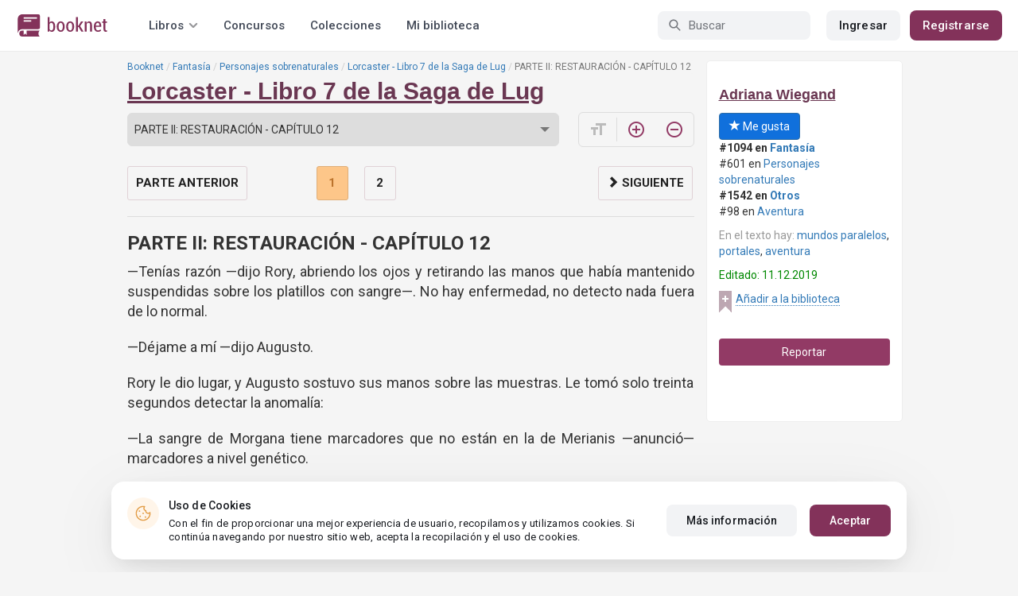

--- FILE ---
content_type: text/html; charset=UTF-8
request_url: https://booknet.com/es/reader/lorcaster-libro-7-de-la-saga-de-lug-b177331?c=1573606
body_size: 13499
content:
<!DOCTYPE html>
<html lang="es-LA" class="">
<head>
    <meta charset="UTF-8"/>
    <meta name="viewport" content="width=970">
    <meta name="MobileOptimized" content="970"/>

        
    
    <meta name="csrf-param" content="_csrf">
    <meta name="csrf-token" content="lVDM1yFNYlr7DodytRtwsIfQ6ztS0wFKbMRK_Ol-en3_HbafZ3wAYp1pzBnqXxTC7aWFcSGddXIWpXK6xBJPJA==">
    <link rel="dns-prefetch" href="https://fonts.gstatic.com/">
<link rel="dns-prefetch" href="https://fonts.googleapis.com/">
<link rel="dns-prefetch" href="https://www.googleadservices.com/">
<link rel="dns-prefetch" href="https://www.googleadservices.com/">
<link rel="dns-prefetch" href="https://www.googletagmanager.com/">
<link rel="dns-prefetch" href="https://googleads.g.doubleclick.net/">
<link rel="dns-prefetch" href="https://pagead2.googlesyndication.com/">
<link rel="dns-prefetch" href="https://cdn.jsdelivr.net/">
<link rel="dns-prefetch" href="https://connect.facebook.net/">
    <link rel="dns-prefetch" href="https://st.booknet.com/">
    <link rel="preconnect" href="https://st.booknet.com/" crossorigin>
<link rel="preconnect" href="https://fonts.gstatic.com/" crossorigin>
    <title>Libro Lorcaster - Libro 7 de la Saga de Lug, capítulo PARTE II: RESTAURACIÓN - CAPÍTULO 12, página 1 leer en línea</title>
    <!--[if IE]><script src="https://st.booknet.com/common/js/jquery-1.11.3.min.js"></script><![endif]-->
    <meta property="og:title" content="Lorcaster - Libro 7 de la Saga de Lug">
<meta property="og:description" content="Lorcaster tiene la solución, pero, ¿para qué lado juega exactamente? ¿Cuáles son las verdaderas intenciones de esta entidad? Aceptar su ayuda puede ser la única posibilidad de salvar al Círculo, pero los riesgos son más que inciertos si Lug y sus amigos se ponen en sus manos...

LORCASTER es el séptimo...">
<meta property="og:image" content="https://st.booknet.com/uploads/covers/220/1690552808_45.jpg">
<meta property="og:image:secure_url" content="https://st.booknet.com/uploads/covers/220/1690552808_45.jpg">
<meta name="Accept-Language" content="es-la">
<link type="image/png" href="https://booknet.com/favicon.ico" rel="icon">
<link href="https://booknet.com/es/reader/lorcaster-libro-7-de-la-saga-de-lug-b177331" rel="canonical">
<link href="https://st.booknet.com/assets/2d38b9b8/css/bootstrap.min.css?v=1550073398" rel="stylesheet">
<link href="https://st.booknet.com/common/css/font-awesome.min.css?v=1.1" rel="stylesheet">
<link href="https://st.booknet.com/common/css/litnet-icon-font.css?v=1.1" rel="stylesheet">
<link href="https://st.booknet.com/common/css/grids.css?v=1.1" rel="stylesheet">
<link href="https://st.booknet.com/common/css/social-likes_classic.css?v=1.1" rel="stylesheet">
<link href="https://st.booknet.com/common/css/flags16.css?v=1.1" rel="stylesheet">
<link href="https://st.booknet.com/common/css/showLoading.css?v=1.1" rel="stylesheet">
<link href="https://st.booknet.com/common/css/jquery.jgrowl.min.css?v=1.1" rel="stylesheet">
<link href="https://st.booknet.com/dist/main.css?v=1750782744" rel="stylesheet">
<script src="https://st.booknet.com/common/js/cryptojs_3.1.2/rollups/md5.js?v=1510422030"></script>
<script src="https://st.booknet.com/common/js/device.min.js?v=1466973274"></script>
<script src="https://st.booknet.com/common/js/reader.js?v=1703063409"></script>
<script src="https://st.booknet.com/common/js/users_books_interests.js?v=1651661981"></script>
<script src="https://st.booknet.com/common/js/unselect.js?v=1466973274"></script>
<script src="https://st.booknet.com/assets/12b6ea3c/jquery.min.js?v=1463765143"></script>
<script src="https://st.booknet.com/assets/6b28fcfb/yii.js?v=1556023766"></script>
<script src="https://st.booknet.com/assets/2d38b9b8/js/bootstrap.min.js?v=1550073398"></script>
<script src="https://st.booknet.com/common/mobile_v2/dist/js/vendor/svg4everybody.min.js?v=1.1"></script>
<script src="https://st.booknet.com/common/js/jquery.cookie.min.js?v=1.1"></script>
<script src="https://st.booknet.com/common/js/social-likes.min.js?v=1.1"></script>
<script src="https://st.booknet.com/common/js/common.js?v=1706260654"></script>
<script src="https://st.booknet.com/common/js/lozad.js?v=1.1"></script>
<script src="https://st.booknet.com/common/js/jquery.showLoading.js?v=1.1"></script>
<script src="https://st.booknet.com/common/js/jquery.jgrowl.min.js?v=1.1"></script>
<script src="https://st.booknet.com/dist/main.js?v=1747057010"></script>
<script>
    dataLayer = [];
    dataLayer.push({
        'event': 'dynrem',
        'dynx_itemid': '',
        'dynx_pagetype': '',
        'dynx_totalvalue': '0',
    });</script>    <!--<link rel="apple-touch-icon" sizes="57x57" href="/icons/apple-icon-57x57.png">-->
<!--<link rel="apple-touch-icon" sizes="60x60" href="/icons/apple-icon-60x60.png">-->
<!--<link rel="apple-touch-icon" sizes="72x72" href="/icons/apple-icon-72x72.png">-->
<!--<link rel="apple-touch-icon" sizes="76x76" href="/icons/apple-icon-76x76.png">-->
<!--<link rel="apple-touch-icon" sizes="114x114" href="/icons/apple-icon-114x114.png">-->
<!--<link rel="apple-touch-icon" sizes="120x120" href="/icons/apple-icon-120x120.png">-->
<!--<link rel="apple-touch-icon" sizes="144x144" href="/icons/apple-icon-144x144.png">-->
<!--<link rel="apple-touch-icon" sizes="152x152" href="/icons/apple-icon-152x152.png">-->
<link rel="apple-touch-icon" sizes="180x180" href="/icons/apple-icon-180x180.png">
<link rel="icon" type="image/png" sizes="192x192" href="/icons/android-icon-192x192.png">
<link rel="icon" type="image/png" sizes="32x32" href="/icons/favicon-32x32.png">
<link rel="icon" type="image/png" sizes="96x96" href="/icons/favicon-96x96.png">
<link rel="icon" type="image/png" sizes="16x16" href="/icons/favicon-16x16.png">

<link rel="manifest" href="/manifest.json">
<meta name="msapplication-TileColor" content="#ffffff">
<meta name="msapplication-TileImage" content="/maskable_icon.png">
<meta name="theme-color" content="#ffffff">

<script>
    if ("serviceWorker" in navigator) {
        window.addEventListener("load", function () {
            navigator.serviceWorker
                .register("/service-worker.js")
                .then(function (registration) {
                    console.log("ServiceWorker registered");
                })
                .catch(function (err) {
                    console.log("ServiceWorker not registered", err);
                })
        })
    }
</script>

<script src="https://cdn.onesignal.com/sdks/OneSignalSDK.js" async=""></script>

    <meta id="ga-isLoggedIn" value="0"><meta id="ga-lang" value="es">
<script>(function(w,d,s,l,i){w[l]=w[l]||[];w[l].push({'gtm.start':
        new Date().getTime(),event:'gtm.js'});var f=d.getElementsByTagName(s)[0],
        j=d.createElement(s),dl=l!='dataLayer'?'&l='+l:'';j.async=true;j.src=
        'https://www.googletagmanager.com/gtm.js?id='+i+dl;f.parentNode.insertBefore(j,f);
    })(window,document,'script','dataLayer','GTM-W52F723');</script>
<!-- End Google Tag Manager -->

<script>
    window.dataLayer = window.dataLayer || [];

            dataLayer.push({'event': 'lang_es'});
    
    let isMobile = '';
</script>

<meta name="facebook-domain-verification" content="wjtdllnn4zc0aw55n6bx64eb7ez3zk" />


<script>
    window.lang = 'es';
</script>

<script>
    window.addEventListener('appinstalled', function(evt) {
        dataLayer.push({
            'event': 'autoEvent',
            'eventCategory': 'pwa',
            'eventAction': 'Installed',
            'eventLabel': 'Installed'
        });
    });

    if (window.matchMedia('(display-mode: standalone)').matches) {
        dataLayer.push({'is_pwa': 1});
    }
</script>

</head>
<body>



<!-- Google Tag Manager (noscript) -->
<noscript>
    <iframe src="https://www.googletagmanager.com/ns.html?id=GTM-W52F723" height="0" width="0" style="display:none;visibility:hidden"></iframe>
</noscript>
<!-- End Google Tag Manager (noscript) -->
<div class="bn_header">
        <div class="bn_header__container">
        <div class="container">
            <div class="bn_header__wrapper">
                <div class="bn_header__navigation">
                    
<div class="bn_header__logo">
    <a class="bn_header__logo-link" href="/es">
                    <svg><use href="/common/img/ln_svg-sprite.svg#booknet-logo"></use></svg>
            </a>
</div>
                    
<div class="bn_header__menu">
    <div class="bn_header__menu-item bn_header__menu-dropdown-selector">
        <span>Libros</span>
        <svg>
            <use href="/common/mobile_v2/dist/img/svg/svg-sprite.svg?v=3.4#header-arrow"/>
        </svg>
    </div>
    <a class="bn_header__menu-item" href="/es/contests">
        Concursos    </a>
    <a class="bn_header__menu-item" href="/es/collections">
        Colecciones    </a>
            <a class="bn_header__menu-item" href="/es/site/library">
            Mi biblioteca        </a>
    </div>                </div>
                <div class="bn_header__controls">
                    
<form id="search-form" class="bn_header__search" action="/es/search" method="GET">
<div class="bn_header__search-icon">
    <svg>
        <use href="/common/mobile_v2/dist/img/svg/svg-sprite.svg?v=3.4#magnifier"/>
    </svg>
</div>

<input type="text" class="bn_header__search-input" name="q" autocomplete="off" placeholder="Buscar">
</form>                                            
<div class="bn_header__auth">
    <div class="bn_header__auth-login bn_btn bn_btn-gray" onclick="showLoginPopup();">
        Ingresar    </div>
    <div class="bn_header__auth-register bn_btn" onclick="showRegisterPopup();">
        Registrarse    </div>
</div>                                    </div>
            </div>
        </div>
    </div>
    
<div class="bn_header__menu-dropdown">
    <div class="container">
        <div class="bn_header__menu-dropdown-wrapper">
            <div class="bn_header__menu-dropdown-column">
                <div class="bn_header__menu-dropdown-column-title">
                    Géneros                </div>
                <div class="bn_header__menu-dropdown-column-grid">
                    <div class="bn_header__menu-dropdown-item">
                        <a href="/es/top/all">Todos los géneros</a>
                    </div>
                                            <div class="bn_header__menu-dropdown-item">
                            <a href="/es/top/fantasia">
                                Fantasía                            </a>
                        </div>
                                            <div class="bn_header__menu-dropdown-item">
                            <a href="/es/top/novela-romantica">
                                Novela romántica                            </a>
                        </div>
                                            <div class="bn_header__menu-dropdown-item">
                            <a href="/es/top/ciencia-ficcion">
                                Ciencia ficción                            </a>
                        </div>
                                            <div class="bn_header__menu-dropdown-item">
                            <a href="/es/top/mistica">
                                Mística                            </a>
                        </div>
                                            <div class="bn_header__menu-dropdown-item">
                            <a href="/es/top/chick-lit">
                                Chick lit                            </a>
                        </div>
                                            <div class="bn_header__menu-dropdown-item">
                            <a href="/es/top/fanfic">
                                Fanfic                            </a>
                        </div>
                                            <div class="bn_header__menu-dropdown-item">
                            <a href="/es/top/misterio">
                                Misterio                            </a>
                        </div>
                                            <div class="bn_header__menu-dropdown-item">
                            <a href="/es/top/joven-adulto">
                                Joven Adulto                            </a>
                        </div>
                                            <div class="bn_header__menu-dropdown-item">
                            <a href="/es/top/suspense">
                                Suspenso                            </a>
                        </div>
                                            <div class="bn_header__menu-dropdown-item">
                            <a href="/es/top/paranormal">
                                Paranormal                            </a>
                        </div>
                                            <div class="bn_header__menu-dropdown-item">
                            <a href="/es/top/relatos-cortos">
                                Relatos cortos                            </a>
                        </div>
                                            <div class="bn_header__menu-dropdown-item">
                            <a href="/es/top/personajes-sobrenaturales">
                                Personajes sobrenaturales                            </a>
                        </div>
                                            <div class="bn_header__menu-dropdown-item">
                            <a href="/es/top/novela-negra">
                                Novela negra                            </a>
                        </div>
                                            <div class="bn_header__menu-dropdown-item">
                            <a href="/es/top/otros">
                                Otros                            </a>
                        </div>
                                    </div>
            </div>
            <div class="bn_header__menu-dropdown-column">
                <div class="bn_header__menu-dropdown-column-title">
                    Seleccionar                </div>
                <div class="bn_header__menu-dropdown-column-row">
                    <div class="bn_header__menu-dropdown-item">
                        <a href="/es/top/all">Por popularidad</a>
                    </div>
                    <div class="bn_header__menu-dropdown-item">
                        <a href="/es/top/latest">Por actualizaciones </a>
                    </div>
                    <div class="bn_header__menu-dropdown-item">
                        <a href="/es/top/latest-new">Novedades</a>
                    </div>
                    <div class="bn_header__menu-dropdown-item">
                        <a href="/es/top/best">Los más vendidos</a>
                    </div>
                                        <div class="bn_header__menu-dropdown-item">
                        <a href="/es/collections">Colecciones</a>
                    </div>
                </div>
            </div>
        </div>
    </div>
</div></div>

<div class="wrap">
    <div class="content-wrapper">
        <div class="container">
                <script>
        $(document).on('show.bs.modal', '#buyModal,#payModal', function () {
            $.cookie('tryBuy', '1', {
                path: "/"
            });
            $.cookie('dontShowAnsModal', '1', {
                path: "/",
                expires: 60 * 30
            });
        });

        if (getCookie('tryBuy') === '1' && getCookie('dontShowAnsModal') !== '1') {
            $.get('/user-questions/no-buy', function (result) {
                $('#no-buy-modal').remove();
                $('body').append($(result));
                $('#no-buy-modal').modal('show');
            });
        }
    </script>
            
<link href="https://fonts.googleapis.com/icon?family=Material+Icons" rel="stylesheet">





<div class="row">
    <div class="book-id" style="display: none">177331</div>
    <span class="hidden img_soc">https://st.booknet.com/uploads/covers/220/1690552808_45.jpg</span>
    <div class="col-md-9">
                <ul class="breadcrumb breadcrumb-litnet"><li><a href="/es">Booknet</a></li>
<li><a href="/es/top/fantasia">Fantasía</a></li>
<li><a href="/es/top/personajes-sobrenaturales">Personajes sobrenaturales</a></li>
<li><a href="/es/book/lorcaster-libro-7-de-la-saga-de-lug-b177331">Lorcaster - Libro 7 de la Saga de Lug</a></li>
<li class="active">PARTE II: RESTAURACIÓN - CAPÍTULO 12</li>
</ul>        <h1 id="reader" class="book-heading mt-5"><a href="/es/book/lorcaster-libro-7-de-la-saga-de-lug-b177331">Lorcaster - Libro 7 de la Saga de Lug</a></h1>



        <div class="reader-control">
                            <div class="select_change_arrow">
                    <select class="form-control22 audio_track_list js-chapter-change" name="chapter">
                                                                                                                    <option value="1573589" >ADVERTENCIA</option>
                                                                                                                                                <option value="1573567" >PARTE I: POSESIÓN - CAPÍTULO 1</option>
                                                                                                                                                <option value="1573569" >PARTE I: POSESIÓN - CAPÍTULO 2</option>
                                                                                                                                                <option value="1573573" >PARTE I: POSESIÓN - CAPÍTULO 3</option>
                                                                                                                                                <option value="1573577" >PARTE I: POSESIÓN - CAPÍTULO 4</option>
                                                                                                                                                <option value="1573580" >PARTE II: RESTAURACIÓN - CAPÍTULO 5</option>
                                                                                                                                                <option value="1573584" >PARTE II: RESTAURACIÓN - CAPÍTULO 6</option>
                                                                                                                                                <option value="1573586" >PARTE II: RESTAURACIÓN - CAPÍTULO 7</option>
                                                                                                                                                <option value="1573587" >PARTE II: RESTAURACIÓN - CAPÍTULO 8</option>
                                                                                                                                                <option value="1573599" >PARTE II: RESTAURACIÓN - CAPÍTULO 9</option>
                                                                                                                                                <option value="1573601" >PARTE II: RESTAURACIÓN - CAPÍTULO 10</option>
                                                                                                                                                <option value="1573604" >PARTE II: RESTAURACIÓN - CAPÍTULO 11</option>
                                                                                                                                                <option value="1573606" selected>PARTE II: RESTAURACIÓN - CAPÍTULO 12</option>
                                                                                                                                                <option value="1573607" >PARTE II: RESTAURACIÓN - CAPÍTULO 13</option>
                                                                                                                                                <option value="1573609" >PARTE III: EMBOSCADA - CAPÍTULO 14</option>
                                                                                                                                                <option value="1573611" >PARTE III: EMBOSCADA - CAPÍTULO 15</option>
                                                                                                                                                <option value="1573612" >PARTE III: EMBOSCADA - CAPÍTULO 16</option>
                                                                                                                                                <option value="1573613" >PARTE III: EMBOSCADA - CAPÍTULO 17</option>
                                                                                                                                                <option value="1573619" >PARTE IV: RESURRECCIÓN - CAPÍTULO 18</option>
                                                                                                                                                <option value="1573622" >PARTE IV: RESURRECCIÓN - CAPÍTULO 19</option>
                                                                                                                                                <option value="1573625" >PARTE IV: RESURRECCIÓN - CAPÍTULO 20</option>
                                                                                                                                                <option value="1573627" >PARTE IV: RESURRECCIÓN - CAPÍTULO 21</option>
                                                                                                                                                <option value="1573629" >PARTE V: ENTREVISTAS - CAPÍTULO 22</option>
                                                                                                                                                <option value="1573630" >PARTE V: ENTREVISTAS - CAPÍTULO 23</option>
                                                                                                                                                <option value="1573634" >PARTE V: ENTREVISTAS - CAPÍTULO 24</option>
                                                                                                                                                <option value="1573637" >PARTE V: ENTREVISTAS - CAPÍTULO 25</option>
                                                                                                                                                <option value="1573638" >PARTE V: ENTREVISTAS - CAPÍTULO 26</option>
                                                                                                                                                <option value="1573639" >PARTE V: ENTREVISTAS - CAPÍTULO 27</option>
                                                                                                                                                <option value="1573641" >PARTE V: ENTREVISTAS - CAPÍTULO 28</option>
                                                                                                                                                <option value="1573642" >PARTE VI: EL PLAN DE LYANNA - CAPÍTULO 29</option>
                                                                                                                                                <option value="1573643" >PARTE VI: EL PLAN DE LYANNA - CAPÍTULO 30</option>
                                                                                                                                                <option value="1573645" >PARTE VI: EL PLAN DE LYANNA - CAPÍTULO 31</option>
                                                                                                                                                <option value="1573647" >PARTE VI: EL PLAN DE LYANNA - CAPÍTULO 32</option>
                                                                                                                                                <option value="1573654" >PARTE VII: LARA - CAPÍTULO 33</option>
                                                                                                                                                <option value="1573657" >PARTE VII: LARA - CAPÍTULO 34</option>
                                                                                                                                                <option value="1573661" >PARTE VII: LARA - CAPÍTULO 35</option>
                                                                                                                                                <option value="1573665" >PARTE VII: LARA - CAPÍTULO 36</option>
                                                                                                                                                <option value="1573669" >PARTE VIII: EL LIBRO VERDE - CAPÍTULO 37</option>
                                                                                                                                                <option value="1573672" >PARTE VIII: EL LIBRO VERDE - CAPÍTULO 38</option>
                                                                                                                                                <option value="1573674" >PARTE VIII: EL LIBRO VERDE - CAPÍTULO 39</option>
                                                                                                                                                <option value="1573676" >PARTE VIII: EL LIBRO VERDE - CAPÍTULO 40</option>
                                                                                                                                                <option value="1573685" >PARTE IX: EL FUEGO DE LA JUSTICIA - CAPÍTULO 41</option>
                                                                                                                                                <option value="1573688" >PARTE IX: EL FUEGO DE LA JUSTICIA - CAPÍTULO 42</option>
                                                                                                                                                <option value="1573694" >PARTE IX: EL FUEGO DE LA JUSTICIA - CAPÍTULO 43</option>
                                                                                                                                                <option value="1575185" >PARTE IX: EL FUEGO DE LA JUSTICIA - CAPÍTULO 44</option>
                                                                                                                                                <option value="1584448" >PARTE IX: EL FUEGO DE LA JUSTICIA - CAPÍTULO 45</option>
                                                                                                                                                <option value="1586715" >PARTE IX: EL FUEGO DE LA JUSTICIA - CAPÍTULO 46</option>
                                                                                                                                                <option value="1588583" >PARTE IX: EL FUEGO DE LA JUSTICIA - CAPÍTULO 47</option>
                                                                                                                                                <option value="1598814" >PARTE X: EL DESTINO DE LORCASTER - CAPÍTULO 48</option>
                                                                                                                                                <option value="1601040" >PARTE X: EL DESTINO DE LORCASTER - CAPÍTULO 49</option>
                                                                                                                                                <option value="1602336" >PARTE X: EL DESTINO DE LORCASTER - CAPÍTULO 50</option>
                                                                                                                                                <option value="1604107" >PARTE X: EL DESTINO DE LORCASTER - CAPÍTULO 51</option>
                                                                                                                                                <option value="1616121" >PARTE X: EL DESTINO DE LORCASTER - CAPÍTULO 52</option>
                                                                                                                                                <option value="1618461" >PARTE X: EL DESTINO DE LORCASTER - CAPÍTULO 53</option>
                                                                                                                                                <option value="1620580" >PARTE X: EL DESTINO DE LORCASTER - CAPÍTULO 54</option>
                                                                                                                                                <option value="1633055" >PARTE XI: BIENVENIDA - CAPÍTULO 55</option>
                                                                                                                                                <option value="1635266" >PARTE XI: BIENVENIDA - CAPÍTULO 56</option>
                                                                                                                                                <option value="1637719" >PARTE XI: BIENVENIDA - CAPÍTULO 57</option>
                                                                                                                                                <option value="1642833" >PARTE XI: BIENVENIDA - CAPÍTULO 58</option>
                                                                                                                                                <option value="1649606" >PARTE XI: BIENVENIDA - CAPÍTULO 59</option>
                                                                                                                                                <option value="1651995" >PARTE XII: JUICIO Y CONDENA - CAPÍTULO 60</option>
                                                                                                                                                <option value="1654113" >PARTE XII: JUICIO Y CONDENA - CAPÍTULO 61</option>
                                                                                                                                                <option value="1656751" >PARTE XII: JUICIO Y CONDENA - CAPÍTULO 62</option>
                                                                                                                                                <option value="1659637" >PARTE XII: JUICIO Y CONDENA - CAPÍTULO 63</option>
                                                                                                                                                <option value="1662633" >PARTE XIII: NUEVOS COMIENZOS - CAPÍTULO 64</option>
                                                                                                                                                <option value="1663739" >PARTE XIII: NUEVOS COMIENZOS - CAPÍTULO 65</option>
                                                                                                                                                <option value="1665613" >PARTE XIII: NUEVOS COMIENZOS - CAPÍTULO 66</option>
                                                                                                                                                <option value="1667746" >PARTE XIII: NUEVOS COMIENZOS - CAPÍTULO 67</option>
                                                                                                                                                <option value="1669812" >PARTE XIII: NUEVOS COMIENZOS - CAPÍTULO 68</option>
                                                                                                                                                <option value="1672368" >PARTE XIV: LA REINA DE MEDIONEMETON - CAPÍTULO 69</option>
                                                                                                                                                <option value="1674581" >PARTE XIV: LA REINA DE MEDIONEMETON - CAPÍTULO 70</option>
                                                                                                                                                <option value="1676976" >PARTE XIV: LA REINA DE MEDIONEMETON - CAPÍTULO 71</option>
                                                                                                                                                <option value="1679422" >PARTE XIV: LA REINA DE MEDIONEMETON - CAPÍTULO 72</option>
                                                                                                                                                <option value="1681555" >PARTE XIV: LA REINA DE MEDIONEMETON - CAPÍTULO 73</option>
                                                                                                                                                <option value="1683690" >PARTE XIV: LA REINA DE MEDIONEMETON - CAPÍTULO 74</option>
                                                                                                                                                <option value="1685556" >PARTE XIV: LA REINA DE MEDIONEMETON - CAPÍTULO 75</option>
                                                                                                                                                <option value="1688302" >PARTE XV: EL NUEVO GOBERNADOR - CAPÍTULO 76</option>
                                                                                                                                                <option value="1690890" >PARTE XV: EL NUEVO GOBERNADOR - CAPÍTULO 77</option>
                                                                                                                                                <option value="1693920" >PARTE XV: EL NUEVO GOBERNADOR - CAPÍTULO 78</option>
                                                                                                                                                <option value="1696559" >PARTE XV: EL NUEVO GOBERNADOR - CAPÍTULO 79</option>
                                                                                                                                                <option value="1699041" >PARTE XV: EL NUEVO GOBERNADOR - CAPÍTULO 80</option>
                                                                                                                                                <option value="1701564" >PARTE XV: EL NUEVO GOBERNADOR - CAPÍTULO 81</option>
                                                                                                                                                <option value="1703559" >PARTE XV: EL NUEVO GOBERNADOR - CAPÍTULO 82</option>
                                                                                                                                                <option value="1705997" >PARTE XV: EL NUEVO GOBERNADOR - CAPÍTULO 83</option>
                                                                                                                                                <option value="1709470" >PARTE XV: EL NUEVO GOBERNADOR - CAPÍTULO 84</option>
                                                                                                                                                <option value="1711911" >PARTE XV: EL NUEVO GOBERNADOR - CAPÍTULO 85</option>
                                                                        </select>
                </div>
                        <script type="text/javascript">
                $(document).ready(function(){
                    $('.js-chapter-change').on('change', function(){
                        var chapter = $(this).val() ;
                        window.location = "/es/reader/lorcaster-libro-7-de-la-saga-de-lug-b177331?c=" + chapter ;
                    })
                });
            </script>

            <div class="reader-btn-w" style="margin-left: 24px;  display:none;" >
                <a id="go-reader" class="reader-btn active ln_btn_divider" href="#!">
                    <i class="material-icons fz16" style="top: 3px;">&#xea19;</i>
                    <span>Texto</span>
                </a>
                <a class="reader-btn" id="go-audio-reader" href="#" data-url="/es/audio-reader/lorcaster-libro-7-de-la-saga-de-lug-b177331">
                    <i class="material-icons fz16">headset</i>
                    <span>Аудио</span>
                </a>

                <div class="audio_btn_prompt" id="audio_btn_prompt"
                     data-book="177331"
                     data-guest="1"
                     data-show="0"
                     data-exists=""
                     style = "display:none" >
                    <p>
                        У вас появилась возможность начать слушать аудио данной книги. Для прослушивания, воспользуйтесь переключателем между текстом и аудио.
                    </p>
                    <a href="#!" id="btn-audio-info">Ok</a>
                </div>
            </div>
            <div class="reader-btn-w" style="margin-left: 24px;">
                <span class="reader-btn ln_btn_divider"><i class="material-icons">format_size</i></span>
                <a class="reader-btn reader-btn-brand" href="#!" onclick="Reader.increaseFont();">
                    <i class="material-icons">add_circle_outline</i>
                </a>
                <a class="reader-btn reader-btn-brand" href="#!" onclick="Reader.decreaseFont();">
                    <i class="material-icons">remove_circle_outline</i>
                </a>
            </div>
        </div>

        <div class="reader-text font-size-medium"
             data-chapter="1573606"
             data-p="1"
             data-u=""
             data-b="177331"
             data-fontsize="medium"
             onmousedown="return false;"
             onclick="return true;"
        >
            <h2>PARTE II: RESTAURACIÓN - CAPÍTULO 12</h2>
            <p>&mdash;Ten&iacute;as raz&oacute;n &mdash;dijo Rory, abriendo los ojos y retirando las manos que hab&iacute;a mantenido suspendidas sobre los platillos con sangre&mdash;. No hay enfermedad, no detecto nada fuera de lo normal.</p>

<p>&mdash;D&eacute;jame a m&iacute; &mdash;dijo Augusto.</p>

<p>Rory le dio lugar, y Augusto sostuvo sus manos sobre las muestras. Le tom&oacute; solo treinta segundos detectar la anomal&iacute;a:</p>

<p>&mdash;La sangre de Morgana tiene marcadores que no est&aacute;n en la de Merianis &mdash;anunci&oacute;&mdash; marcadores a nivel gen&eacute;tico.</p>

<p>&mdash;&iquest;Puedes transmutarlos?</p>

<p>&mdash;Puedo intentarlo &mdash;dijo Augusto&mdash;. Pero esto es infinitamente m&aacute;s delicado que convertir agua en caf&eacute; &mdash;suspir&oacute;.</p>

<p>&mdash;Si quieres, puedo salir, puedo dejarte solo para que puedas&hellip;</p>

<p>&mdash;No, Rory &mdash;lo cort&oacute; el otro&mdash;. Prefiero que te quedes, pero no me hables mientras lo intento.</p>

<p>&mdash;Por supuesto &mdash;asinti&oacute; el Sanador.</p>

<p>Augusto dividi&oacute; la muestra de la sangre de Morgana en varios platillos para no arruinar la muestra completa si algo sal&iacute;a mal en el primer intento. Luego inclin&oacute; su cabeza hacia un lado y hacia el otro, relajando el cuello y los hombros. Cerr&oacute; los ojos y se concentr&oacute; en la sangre de Morgana. Proyect&oacute; por sobre ella las caracter&iacute;sticas de la sangre de Merianis, forzando a los cromosomas a volver a su estado original, al estado natural de la sangre de un hada normal. Sus labios se entreabrieron entre sorprendidos y satisfechos al percibir c&oacute;mo el cambio comenzaba a efectuarse seg&uacute;n sus &oacute;rdenes. Mantuvo su concentraci&oacute;n, observando fascinado con su habilidad c&oacute;mo las microsc&oacute;picas c&eacute;lulas se iban transformando. De pronto, algo distrajo su atenci&oacute;n: las c&eacute;lulas ya liberadas hab&iacute;an comenzado a oxidarse de una forma vertiginosa y antes de que pudiera terminar de transformarlas a todas, murieron ante sus ojos sin remedio. Intent&oacute; desesperadamente sanar las c&eacute;lulas moribundas, revertir el repentino envejecimiento, pero todo lo que logr&oacute; fue que las pocas c&eacute;lulas corruptas que quedaban avanzaran sin piedad sobre las dem&aacute;s, terminando de sofocarlas.</p>

<p>&mdash;&iexcl;Es como un maldito c&aacute;ncer! &mdash;dio un pu&ntilde;etazo Augusto en la mesa con frustraci&oacute;n.</p>

<p>&mdash;&iquest;Qu&eacute; pas&oacute;? &mdash;inquiri&oacute; Rory desde el otro lado de la mesa.</p>

<p>&mdash;Pude lograr la transformaci&oacute;n, pero las c&eacute;lulas limpias no se sostienen, se deterioran r&aacute;pidamente, y las c&eacute;lulas contaminadas las fagocitan sin piedad &mdash;explic&oacute; Augusto.</p>

<p>&mdash;Pero pudiste transformarlas, eso es un buen comienzo &mdash;trat&oacute; de animarlo su amigo.</p>

<p>&mdash;Es in&uacute;til si no se mantienen &mdash;mene&oacute; la cabeza el otro con preocupaci&oacute;n&mdash;. Y cuando se debilitan, las otras malditas las devoran.</p>

<p>&mdash;Bueno, parece que acabamos de descubrir cu&aacute;l es mi funci&oacute;n en todo esto &mdash;sonri&oacute; Rory sin dejarse amilanar por el resultado negativo del primer intento&mdash;. T&uacute; las transformas y yo las mantengo saludables hasta que logres convertirlas a todas.</p>

<p>&mdash;Por supuesto &mdash;asinti&oacute; el Alquimista, esperanzado&mdash;. Ac&eacute;rcate, trabajemos juntos.</p>

<p>Rory se coloc&oacute; enfrentado a Augusto y extendi&oacute; sus manos sobre la segunda muestra, acompa&ntilde;ando a las manos de su amigo que ya estaban en la misma posici&oacute;n.</p>

<p>&mdash;Debemos trabajar coordinados &mdash;dijo Rory.</p>

<p>&mdash;&iquest;Qu&eacute; sugieres?</p>

<p>&mdash;Una conexi&oacute;n mental entre nosotros.</p>

<p>&mdash;Nunca he&hellip;</p>

<p>&mdash;No te preocupes &mdash;lo anim&oacute; Rory&mdash;. Lug hizo una conmigo para sanar a Liam, creo que puedo hacerlo yo tambi&eacute;n, si me permites entrar en tu mente. &iquest;Conf&iacute;as en m&iacute; lo suficiente como para eso?</p>

<p>&mdash;Sabes que s&iacute;, Rory. Adelante, hazlo &mdash;dio su permiso Augusto.</p>

<p>Augusto sinti&oacute; la invasi&oacute;n repentina de su mente y abri&oacute; los ojos sobresaltado, cortando abruptamente la conexi&oacute;n que Rory trataba de establecer.</p>

<p>&mdash;Tranquilo &mdash;le apoy&oacute; una mano en el hombro Rory&mdash;. Conf&iacute;a en m&iacute;, no te har&eacute; da&ntilde;o, lo prometo.</p>

<p>&mdash;&iquest;Es seguro? &mdash;dud&oacute; Augusto por un momento.</p>

<p>&mdash;Lo es, pero debes abrirte a m&iacute;, es la &uacute;nica manera.</p>

<p>&mdash;Bien &mdash;acept&oacute; el Alquimista&mdash;. Est&aacute; bien, pero si sientes que algo va mal&hellip;</p>

<p>&mdash;Cortar&eacute; la conexi&oacute;n enseguida, no te preocupes.</p>

<p>Augusto asinti&oacute; y volvi&oacute; a cerrar los ojos, relajando su mente y abri&eacute;ndola. Ahora comprend&iacute;a por qu&eacute; el Sanador que trabajara con &eacute;l deb&iacute;a tener un lazo afectivo con &eacute;l para que las cosas funcionaran: no se imaginaba dejando entrar en su mente de esta forma tan &iacute;ntima a alguien a quien no conociera y en quien no confiara plenamente.</p>

<p>Al aceptar el enlace, Augusto comprob&oacute; enseguida que no se sent&iacute;a en realidad invadido, sino expandido hacia otra mente, absorbiendo de Rory su capacidad sanadora y fortaleciendo incluso su propio poder, al tiempo que daba ese poder a su querido amigo. Trabajando como una unidad, lograron transmutar y sostener los cambios en la muestra de Morgana hasta el final, manteni&eacute;ndola estable. Pero al terminar, las piernas de ambos se aflojaron. Augusto se desplom&oacute; hasta el suelo, casi perdiendo la conciencia. Rory alcanz&oacute; a sostenerse de la robusta mesa, desliz&aacute;ndose lentamente hasta quedar sentado en el piso junto a su amigo:</p>

        </div>

        <div id="event-params"
             data-count-deep-read="3"
             data-idle-time="3600"
             data-chapter-id="1573606"
        ></div>
        <script type="text/javascript">
            $(document).ready(function(){
                setTimeout(function() {
                    if (fbq) {
                        deepReadEvent();
                    }
                }, 500);
                Reader.init(".reader-text", 1573606, "04e5bd54-35f8-4058-b607-4bc381bcf37e");
            });
        </script>

        <p></p>
        <p>
                            </p>
        <div class="clearfix"></div>
                <p><br /></p>
        <div id="si-box">
                    </div>

        <script type="text/javascript">
            document.ondragstart = noselect;
            // запрет на перетаскивание
            document.onselectstart = noselect;
            // запрет на выделение элементов страницы
            document.oncontextmenu = noselect;
            // запрет на выведение контекстного меню
            function noselect() {return false;}
        </script>
    </div>

    <div class="col-md-3" style="background: #fff; border-radius: 5px; border: 1px solid #eee;">
        <p><br /></p>

        <div class="row">
            <div class="col-md-12 col-xs-4">
                <p><a class="sa-name narrow" href="/es/adriana-wiegand-u628289">Adriana Wiegand</a></p>

                <div class="likes-btns" style="margin-top: 10px;">
                                            <a href="#" class="btn btn-primary btn-primary-my" onclick="showLoginPopup();"><i class="glyphicon glyphicon-star"></i> Me gusta</a>
                                    </div>
            </div>

            <div class="col-md-12 col-xs-4 jsAddTargetBlank">
                <p><strong>#1094 en <a href='/es/top/fantasia'>Fantasía</a> </strong><br />#601 en <a href='/es/top/personajes-sobrenaturales'>Personajes sobrenaturales</a><br /><strong>#1542 en <a target='blank' href='/es/top/otros'>Otros</a> </strong><br />#98 en <a href='/es/top/aventura'>Aventura</a> </p>

                                    <p><span class="meta-name">En el texto hay: </span> <a href="/es/tag/mundos paralelos-t591803">mundos paralelos</a>, <a href="/es/tag/portales-t591963">portales</a>, <a href="/es/tag/aventura-t679809">aventura</a></p>
                
                            </div>
            <div class="col-md-12 col-xs-4">
                                    <p class="last-edit">Editado: 11.12.2019</p>
                
                <!-- to library -->
                                    <p class="to_lib">
                        <span class="libicon"></span>
                        <a href="#" class="js-link" onclick="showLoginPopup();">Añadir a la biblioteca</a>
                    </p>
                            </div>
        </div>

        <p><br /></p>
                    <p>
                <a id="common-complaint" class="btn btn-block btn-purp" href="#!">Reportar</a>            </p>
        

        <div class="modal fade" id="onlyAdult14" tabindex="-1" role="dialog">
            <div class="modal-dialog">
                <div class="modal-content modal-sm">
                    <div class="modal-header">
                        <button type="button" class="close" data-dismiss="modal" aria-label="Close"><span aria-hidden="true">&times;</span>
                        </button>
                        <p class="modal-title" id="myModalLabel">Restricción +14</p>
                    </div>
                    <div class="modal-body">
                        La compra puede ser realizada por un usuario mayor de 14 años                    </div>
                    <div class="modal-footer">
                        <button type="button" class="btn btn-default"
                                data-dismiss="modal">Cerrar</button>
                    </div>
                </div>
            </div>
        </div>

        <div class="modal fade telegram-modal-desktop" id="modal_no_user" tabindex="-1" role="dialog">
            <div class="modal-dialog modal-dialog-p40" role="document">
                <div class="modal-content">
                    <div class="modal-header">
                        <button type="button" class="close" data-dismiss="modal" aria-label="Close">
                            <span aria-hidden="true">&times;</span>
                        </button>
                        <div>
                            <img src="/common/img/tg_book_image.png">
                        </div>
                    </div>
                    <div class="modal-body">
                        <h1>Recomendaciones de libros,Códigos promocionales y Descuentos</h1>
                        <p>
                            Suscríbete al canal Booknet en Telegram y sigue los mensajes                        </p>
                    </div>
                    <div class="modal-footer">
                        <a
                                href="https://t.me/ukrbooknetread_bot"
                                class="ln_btn"
                                id="redirectToTgClick"
                                data-popup-type=""
                        >
                            Seguir                        </a>
                        <a href="" class="no_btn" id="tgLaterClick">
                            Después                        </a>
                        <div class="later-message">
                            <p>
                                ESTÁ BIEN. Siempre puede encontrar un enlace a Telegram en el menú.                            </p>
                        </div>
                    </div>
                </div>
            </div>
        </div>

        <style>
            .modal-backdrop {
                display: none;
            }
        </style>


        <div id="complaint-modal"></div>


        <script type="application/javascript">
            preventSelection(document);

            $('.jsAddTargetBlank').find('a').each(function (e) {
                $(this).attr('target', '_blank');
            });
        </script>

        <br/> <br/> <br/>
        
            </div>


</div>

<script src="//connect.facebook.net/ru_RU/all.js"></script>
<div style="position: static;">
    <div id="fb-root"></div>

    <script>
        $(document).ready(function () {
            (function (d, s, id) {
                var js, fjs = d.getElementsByTagName(s)[0];
                if (d.getElementById(id)) return;
                js = d.createElement(s);
                js.id = id;
                js.src = "//connect.facebook.net/ru_RU/sdk.js#xfbml=1&version=v5.0&appId=1397753043869188";
                fjs.parentNode.insertBefore(js, fjs);
            }(document, 'script', 'facebook-jssdk'));

            let existsAudio = $('#audio_btn_prompt').data('exists');
            let isGuest = $('#audio_btn_prompt').data('guest');
            let showPrompt = $('#audio_btn_prompt').data('show');

            if (existsAudio && isGuest == 0) {
                let audioPromptStorage = localStorage.getItem('audioPrompt');
                let bookId = $('#audio_btn_prompt').data('book');
                let booksArray = [];

                if (showPrompt == 1) {
                    if (!audioPromptStorage) {
                        booksArray.push(bookId);
                        localStorage.setItem("audioPrompt", JSON.stringify(booksArray));
                        $('#audio_btn_prompt').css('display', 'block');
                    } else {
                        booksArray = JSON.parse(audioPromptStorage);

                        if (booksArray.indexOf(bookId) == -1) {
                            booksArray.push(bookId);
                            localStorage.setItem("audioPrompt", JSON.stringify(booksArray));
                            $('#audio_btn_prompt').css('display', 'block');
                        }
                    }
                }
            }

            $('#btn-audio-info').on('click', function (e) {
                $('#audio_btn_prompt').css('display', 'none');
            });
        });
    </script>
</div>


<script type="text/javascript" src="/common/js/shortcut.js"></script>
<script type="text/javascript" src="/common/js/devtools_alternative.js"></script>
<script>jdetects.create(function (status) {
        if (status == 'on') {
            $.get("/site/dev-tools?type=devtools2&book_id=177331&chapter_id=1573606");
        }
    });
    shortcut.add("F12", function () {
        $.get("/site/dev-tools?type=f12&book_id=177331&chapter_id=1573606");
        return true;
    }, {'type': 'keydown', 'propagate': true, 'target': document});
    shortcut.add("Ctrl+S", function () {
        $.get("/site/dev-tools?type=save&book_id=177331&chapter_id=1573606");
        return true;
    }, {'type': 'keydown', 'propagate': true, 'target': document});</script>
<div class="modal modal-booknet"
     id="modal_user_no_book" tabindex="-1" role="dialog" aria-labelledby="add-book"
     data-translate="El libro ha sido añadido a la biblioteca"
     aria-hidden="true">
    <div class="modal-booknet-overlay" data-dismiss="modal"></div>
    <div class="modal-dialog">
        <div class="modal-content modal-content-booknet">
            <button type="button" class="close" data-dismiss="modal" aria-label="Close">
                <span aria-hidden="true">&times;</span>
            </button>
            <div class="modal-booknet-offer-add-book-container">
                <img class="modal-booknet-offer-add-book-container__book" src="https://st.booknet.com/uploads/covers/220/1690552808_45.jpg">
                <div class="modal-booknet-offer-add-book-text-block">
                    <div class="modal-booknet-offer-add-book-text-block__title">
                        ¿Te gustó el libro?
                    </div>
                    <div class="modal-booknet-offer-add-book-text-block__description">
                        Agréguelo a su biblioteca para no perderlo                    </div>
                    <div class="modal-booknet-offer-add-book-buttons">
                        <a href="#" class="btn-booknet btn-booknet-purpure"
                           onclick="addBookToLibrary(177331, this);">
                            <svg width="12" height="15" viewBox="0 0 12 15" fill="none"
                                 xmlns="http://www.w3.org/2000/svg">
                                <path d="M8.77202 1.5H3.22222C1.99597 1.5 1 2.54366 1 3.81525V12.2665C1 13.3462 1.74266 13.802 2.65227 13.2802L5.46172 11.6547C5.76108 11.4808 6.24467 11.4808 6.53828 11.6547L9.34773 13.2802C10.2573 13.808 11 13.3522 11 12.2665V3.81525C10.9942 2.54366 9.99827 1.5 8.77202 1.5Z"
                                      stroke="white" stroke-width="1.33333" stroke-linecap="round"
                                      stroke-linejoin="round"/>
                            </svg>
                            <span style="margin-left: 11px;">Añadir a la biblioteca</span>
                        </a>
                    </div>
                </div>
            </div>
        </div>
    </div>
</div>
<div class="modal modal-booknet" id="modalNoUserCenter" data-bookid="177331" tabindex="-1" role="dialog"
     aria-labelledby="add-book"
     aria-hidden="true">
    <div class="modal-booknet-overlay" data-dismiss="modal"></div>
    <div class="modal-dialog">
        <div class="modal-content modal-content-booknet">
            <button type="button" class="close" data-dismiss="modal" aria-label="Close">
                <span aria-hidden="true">&times;</span>
            </button>
            <div class="modal-booknet-offer-registration-container">
                <img class="modal-booknet-offer-registration-container__book" src="https://st.booknet.com/uploads/covers/220/1690552808_45.jpg">
                <div class="modal-booknet-offer-registration-text-block">
                    <div class="modal-booknet-offer-registration-text-block__title">
                        ¿Te gustó el libro?
                    </div>
                    <div class="modal-booknet-offer-registration-text-block__description">
                        Regístrese rápidamente y agréguelo a la biblioteca!
                    </div>
                    <div class="modal-booknet-offer-registration-buttons">
                        <a href="#" class="btn-booknet btn-booknet-purpure"
                           onclick="showRegisterModalInOfferRegistration();">
                            Registrarse                        </a>
                        <a href="#" onclick="showLoginModalInOfferRegistration();"
                           class="btn-booknet btn-booknet-gray" style="margin-left: 16px;">
                            Ingresar                        </a>
                    </div>
                </div>
            </div>
            <hr class="modal-booknet-offer-registration-hr">
            <div class="modal-booknet-offer-registration-list">
                <div class="modal-booknet-offer-registration__title">
                    La biblioteca en Booknet es una lista útil de libros, donde puede:
                </div>
                <div class="modal-booknet-offer-registration__item">guardar sus libros favoritos</div>
                <div class="modal-booknet-offer-registration__item">ver fácilmente las actualizaciones de todos los libros de la biblioteca</div>
                <div class="modal-booknet-offer-registration__item">estar al tanto de las nuevas reseñas en los libros</div>
            </div>
        </div>
    </div>
</div>

                    </div>
    </div>
</div>

<script type="text/javascript">
    $(document).ready(function(){
        var empty  = $("#checkeds-empty a");

        empty.addClass('disable');
        $('#checkboxEmpty').change(function () {
            empty.toggleClass('disable');
        });
    });
</script>



<div class="bn_cookies">
    <div class="bn_cookies__container">
        <div class="bn_cookies__wrapper">
            <div class="bn_cookies__content">
                <div class="bn_cookies__icon">
                    <svg>
                        <use href="/common/mobile_v2/dist/img/svg/svg-sprite.svg?v=3.4#cookie"></use>
                    </svg>
                </div>
                <div class="bn_cookies__heading">
                    <div class="bn_cookies__title bn_text-title-s">
                        Uso de Cookies                    </div>
                    <div class="bn_cookies__description bn_text-label-l">
                        Con el fin de proporcionar una mejor experiencia de usuario, recopilamos y utilizamos cookies. Si continúa navegando por nuestro sitio web, acepta la recopilación y el uso de cookies.                    </div>
                </div>
            </div>
            <div class="bn_cookies__buttons-container">
                <a class="bn_cookies__button bn_btn bn_btn-gray bn_btn-m" href="/es/info/privacy-cookies">Más información</a>                <button type="button" id="bn_cookies__button-accept" class="bn_cookies__button bn_btn bn_btn-m">Aceptar</button>            </div>
        </div>
    </div>
</div>

<script type="text/javascript">
    $(document).ready(function(){
        try {
            setTimeout(function () {
                if (parseInt($.cookie('isCookies') || localStorage.getItem('agreeCookie')) !== 1) {
                    $('.bn_cookies').addClass('open');
                }

                $('#bn_cookies__button-accept').on('click', function () {
                    $('.bn_cookies').removeClass('open');
                    $.cookie('isCookies', 1, {
                        path: "/"
                    });
                    localStorage.setItem("agreeCookie", 1);
                });
            }, 1000)
        } catch (e) {}
    });
</script>
<footer class="footer">
    <div class="container">
                <div class="footer__top">
            <div class="footer__top-column">
                <div class="footer__top-links-container">
                                                                        <div class="footer__top-link">
                                <a href="/es/news" rel="nofollow">Noticias</a>                            </div>
                                                                                                <div class="footer__top-link">
                                <a href="/es/info/rightholders" rel="nofollow">Para los titulares de derechos de autor</a>                            </div>
                                                                                                <div class="footer__top-link">
                                <a href="/es/feedback" rel="nofollow">Preguntas frecuentes de los lectores</a>                            </div>
                                                                                                <div class="footer__top-link">
                                <a href="/es/feedback?alias=2" rel="nofollow">Preguntas frecuentes de los autores</a>                            </div>
                                                            </div>
            </div>
            <div class="footer__top-column">
                <div class="footer__top-links-container">
                                                                        <div class="footer__top-link">
                                <a href="/es/info/oplata" rel="nofollow">Compra de libros electrónicos</a>                            </div>
                                                                                                                                            <div class="footer__top-link">
                                <a href="/es/about" rel="nofollow">Sobre Booknet</a>                            </div>
                                                                                                <div class="footer__top-link">
                                <a href="/es/user-search" rel="nofollow">Buscar usuarios</a>                            </div>
                                                                                                                            </div>
            </div>
            <div class="footer__top-column">
                <div class="footer__top-controls-container">
                                        <div class="footer__top-control">
                        <a class="footer__top-control-link" href="/es/feedback">
                            <svg>
                                <use href="/common/mobile_v2/dist/img/svg/svg-sprite.svg?v=3.4#chat-bubbles"/>
                            </svg>
                            <span class="footer__top-control-label">Soporte técnico</span>
                        </a>
                    </div>
                    <div class="footer__top-control">
                        <a class="footer__top-control-link" href="/es/site/switch-theme?goto=mobile_v2" title="Leer libros online en tu teléfono, versión móvil">
                            <svg>
                                <use href="/common/mobile_v2/dist/img/svg/svg-sprite.svg?v=3.4#mobile-phone"/>
                            </svg>
                            <span class="footer__top-control-label">Versión móvil</span>
                        </a>
                    </div>
                </div>
            </div>
            <div class="footer__top-column">
                <div class="footer__top-information-container">
                    <div class="footer__top-information-column">
                        <div class="footer__top-apps">
                            <a class="footer__top-app-link" href="https://apps.apple.com/app/booknet-electronic-books/id1529082270" target="_blank" rel="external">
                                <svg>
                                    <use href="/common/mobile_v2/dist/img/svg/svg-sprite.svg?v=3.4#app-store"/>
                                </svg>
                            </a>
                            <a class="footer__top-app-link" href="https://play.google.com/store/apps/details?id=com.booknet" target="_blank" rel="external">
                                <svg>
                                    <use href="/common/mobile_v2/dist/img/svg/svg-sprite.svg?v=3.4#google-play"/>
                                </svg>
                            </a>
                        </div>
                        <div class="footer__top-payments-container">
                            <div class="footer__top-payment">
                                <img src="/common/img/icons/mastercard.svg">
                            </div>
                            <div class="footer__top-payment">
                                <img src="/common/img/icons/visa.svg">
                            </div>
                        </div>
                    </div>
                    <div class="footer__top-information-column">
                        <div class="footer__top-socials">
    <a class="f-lnk" href="https://www.facebook.com/BooknetEspanol/" target="_blank" rel="nofollow">
        <i class="fa fa-facebook" aria-hidden="true"></i>
    </a>
    <a class="i-lnk" href="https://www.instagram.com/booknet_espanol/" target="_blank" rel="nofollow">
        <i class="fa fa-instagram" aria-hidden="true"></i>
    </a>
    <a class="t-lnk" id="telegram-icon-id" href="https://t.me/Spain_reader2_bot" target="_blank" rel="nofollow"
       data-lang="es">
        <i class="fa fa-telegram" aria-hidden="true"></i>
    </a>
</div>
                        <div class="footer__top-warning">
                            ¡Atención! El sitio puede contener materiales no adecuados para personas menores de 18 años.                        </div>
                    </div>
                </div>
            </div>
        </div>
        <div class="footer__bottom">
            <div class="footer__bottom-column">
                <div class="footer__bottom-copyright">
                    © 2026 Booknet. Todos los derechos reservados.                </div>
                <div class="footer__bottom-copyright">
                                            Dirección comercial: Griva Digeni 51, oficina 1, Larnaca, 6036, Chipre                                    </div>
            </div>
            <div class="footer__bottom-column">
                <div class="footer__bottom-privacy-row">
                                                                        <a class="footer__bottom-privacy-link" href="/es/info/privacy-policy" rel="nofollow">Privacy policy</a>                                                                                                <a class="footer__bottom-privacy-link" href="/es/info/dmca" rel="nofollow">DMCA Copyright Policy</a>                                                                                                <a class="footer__bottom-privacy-link" href="/es/info/terms" rel="nofollow">Condiciones de uso</a>                                                                                                <a class="footer__bottom-privacy-link" href="/es/info/confidental" rel="nofollow">Acuerdo de Privacidad </a>                                                            </div>
                <div class="footer__bottom-privacy-row">
                                                                        <a class="footer__bottom-privacy-link" href="mailto:pr@booknet.com" rel="nofollow">Área RR.PP.: pr@booknet.com</a>                                                                                                <a class="footer__bottom-privacy-link" href="/es/info/rules" rel="nofollow">Reglas para la publicación de libros</a>                                                            </div>
            </div>
        </div>
    </div>
</footer>



<script src="https://st.booknet.com/common/js/to_library.js?v=0.1"></script>
<script src="https://st.booknet.com/common/js/complaint/complaint.js?v=0.11"></script>
<script src="https://st.booknet.com/common/js/deep_read.js?v=1655988901"></script>
<script src="https://st.booknet.com/common/js/modal-offer-registration.js?v=1664369654"></script>
<script src="https://st.booknet.com/common/js/modal-offer-add-book.js?v=1664369654"></script>
<script src="https://st.booknet.com/common/js/footer.js?v=1665488731"></script>
<script src="https://st.booknet.com/assets/680081d8/es-LA.js?v=1636651107"></script>
<script src="https://st.booknet.com/assets/25dffdec/javascripts/md5.js?v=1593847238"></script>
<script src="https://st.booknet.com/assets/25dffdec/javascripts/lajax.js?v=1593847238"></script>
<script src="https://st.booknet.com/assets/6b28fcfb/yii.activeForm.js?v=1556023766"></script>
<script src="https://st.booknet.com/assets/6b28fcfb/yii.validation.js?v=1556023766"></script>
<script>jQuery(function ($) {

(function(){
    window.ln = {
        track: function(name, category, label) {
            if (!label) {
                label = name;
            }
            
            dataLayer.push({
                'event': 'autoEvent', 
                'eventCategory': category, 
                'eventAction': name, 
                'eventLabel': label
            });
        }
    };
})();

lozad('.lozad', {
    load: function(el) {
        el.src = el.dataset.src;
        el.onload = function() {
            el.classList.add('img_fade_in')
        }
    }
}).observe()

jQuery('#search-form').yiiActiveForm([], []);

    $(document).on('click', '.footer__language-dropdown', function () {
        let that = $(this);
    
        that.toggleClass('opened');
    
        $(document).click(function (event) {
            if ($(event.target).closest('.footer__language-dropdown').length) return;
    
            that.removeClass('opened');
        });
    });

});</script></body>
</html>


--- FILE ---
content_type: text/html; charset=UTF-8
request_url: https://booknet.com/reader/get-page
body_size: 2918
content:
{"status":1,"data":"<p>&mdash;Ten&iacute;as raz&oacute;n &mdash;dijo Rory, abriendo los ojos y retirando las manos que hab&iacute;a mantenido suspendidas sobre los platillos con sangre&mdash;. No hay enfermedad, no detecto nada fuera de lo normal.<\/p>\r\n\r\n<p>&mdash;D&eacute;jame a m&iacute; &mdash;dijo Augusto.<\/p>\r\n\r\n<p>Rory le dio lugar, y Augusto sostuvo sus manos sobre las muestras. Le tom&oacute; solo treinta segundos detectar la anomal&iacute;a:<\/p>\r\n\r\n<p>&mdash;La sangre de Morgana tiene marcadores que no est&aacute;n en la de Merianis &mdash;anunci&oacute;&mdash; marcadores a nivel gen&eacute;tico.<\/p>\r\n\r\n<p>&mdash;&iquest;Puedes transmutarlos?<\/p>\r\n\r\n<p>&mdash;Puedo intentarlo &mdash;dijo Augusto&mdash;. Pero esto es infinitamente m&aacute;s delicado que convertir agua en caf&eacute; &mdash;suspir&oacute;.<\/p>\r\n\r\n<p>&mdash;Si quieres, puedo salir, puedo dejarte solo para que puedas&hellip;<\/p>\r\n\r\n<p>&mdash;No, Rory &mdash;lo cort&oacute; el otro&mdash;. Prefiero que te quedes, pero no me hables mientras lo intento.<\/p>\r\n\r\n<p>&mdash;Por supuesto &mdash;asinti&oacute; el Sanador.<\/p>\r\n\r\n<p>Augusto dividi&oacute; la muestra de la sangre de Morgana en varios platillos para no arruinar la muestra completa si algo sal&iacute;a mal en el primer intento. Luego inclin&oacute; su cabeza hacia un lado y hacia el otro, relajando el cuello y los hombros. Cerr&oacute; los ojos y se concentr&oacute; en la sangre de Morgana. Proyect&oacute; por sobre ella las caracter&iacute;sticas de la sangre de Merianis, forzando a los cromosomas a volver a su estado original, al estado natural de la sangre de un hada normal. Sus labios se entreabrieron entre sorprendidos y satisfechos al percibir c&oacute;mo el cambio comenzaba a efectuarse seg&uacute;n sus &oacute;rdenes. Mantuvo su concentraci&oacute;n, observando fascinado con su habilidad c&oacute;mo las microsc&oacute;picas c&eacute;lulas se iban transformando. De pronto, algo distrajo su atenci&oacute;n: las c&eacute;lulas ya liberadas hab&iacute;an comenzado a oxidarse de una forma vertiginosa y antes de que pudiera terminar de transformarlas a todas, murieron ante sus ojos sin remedio. Intent&oacute; desesperadamente sanar las c&eacute;lulas moribundas, revertir el repentino envejecimiento, pero todo lo que logr&oacute; fue que las pocas c&eacute;lulas corruptas que quedaban avanzaran sin piedad sobre las dem&aacute;s, terminando de sofocarlas.<\/p>\r\n\r\n<p>&mdash;&iexcl;Es como un maldito c&aacute;ncer! &mdash;dio un pu&ntilde;etazo Augusto en la mesa con frustraci&oacute;n.<\/p>\r\n\r\n<p>&mdash;&iquest;Qu&eacute; pas&oacute;? &mdash;inquiri&oacute; Rory desde el otro lado de la mesa.<\/p>\r\n\r\n<p>&mdash;Pude lograr la transformaci&oacute;n, pero las c&eacute;lulas limpias no se sostienen, se deterioran r&aacute;pidamente, y las c&eacute;lulas contaminadas las fagocitan sin piedad &mdash;explic&oacute; Augusto.<\/p>\r\n\r\n<p>&mdash;Pero pudiste transformarlas, eso es un buen comienzo &mdash;trat&oacute; de animarlo su amigo.<\/p>\r\n\r\n<p>&mdash;Es in&uacute;til si no se mantienen &mdash;mene&oacute; la cabeza el otro con preocupaci&oacute;n&mdash;. Y cuando se debilitan, las otras malditas las devoran.<\/p>\r\n\r\n<p>&mdash;Bueno, parece que acabamos de descubrir cu&aacute;l es mi funci&oacute;n en todo esto &mdash;sonri&oacute; Rory sin dejarse amilanar por el resultado negativo del primer intento&mdash;. T&uacute; las transformas y yo las mantengo saludables hasta que logres convertirlas a todas.<\/p>\r\n\r\n<p>&mdash;Por supuesto &mdash;asinti&oacute; el Alquimista, esperanzado&mdash;. Ac&eacute;rcate, trabajemos juntos.<\/p>\r\n\r\n<p>Rory se coloc&oacute; enfrentado a Augusto y extendi&oacute; sus manos sobre la segunda muestra, acompa&ntilde;ando a las manos de su amigo que ya estaban en la misma posici&oacute;n.<\/p>\r\n\r\n<p>&mdash;Debemos trabajar coordinados &mdash;dijo Rory.<\/p>\r\n\r\n<p>&mdash;&iquest;Qu&eacute; sugieres?<\/p>\r\n\r\n<p>&mdash;Una conexi&oacute;n mental entre nosotros.<\/p>\r\n\r\n<p>&mdash;Nunca he&hellip;<\/p>\r\n\r\n<p>&mdash;No te preocupes &mdash;lo anim&oacute; Rory&mdash;. Lug hizo una conmigo para sanar a Liam, creo que puedo hacerlo yo tambi&eacute;n, si me permites entrar en tu mente. &iquest;Conf&iacute;as en m&iacute; lo suficiente como para eso?<\/p>\r\n\r\n<p>&mdash;Sabes que s&iacute;, Rory. Adelante, hazlo &mdash;dio su permiso Augusto.<\/p>\r\n\r\n<p>Augusto sinti&oacute; la invasi&oacute;n repentina de su mente y abri&oacute; los ojos sobresaltado, cortando abruptamente la conexi&oacute;n que Rory trataba de establecer.<\/p>\r\n\r\n<p>&mdash;Tranquilo &mdash;le apoy&oacute; una mano en el hombro Rory&mdash;. Conf&iacute;a en m&iacute;, no te har&eacute; da&ntilde;o, lo prometo.<\/p>\r\n\r\n<p>&mdash;&iquest;Es seguro? &mdash;dud&oacute; Augusto por un momento.<\/p>\r\n\r\n<p>&mdash;Lo es, pero debes abrirte a m&iacute;, es la &uacute;nica manera.<\/p>\r\n\r\n<p>&mdash;Bien &mdash;acept&oacute; el Alquimista&mdash;. Est&aacute; bien, pero si sientes que algo va mal&hellip;<\/p>\r\n\r\n<p>&mdash;Cortar&eacute; la conexi&oacute;n enseguida, no te preocupes.<\/p>\r\n\r\n<p>Augusto asinti&oacute; y volvi&oacute; a cerrar los ojos, relajando su mente y abri&eacute;ndola. Ahora comprend&iacute;a por qu&eacute; el Sanador que trabajara con &eacute;l deb&iacute;a tener un lazo afectivo con &eacute;l para que las cosas funcionaran: no se imaginaba dejando entrar en su mente de esta forma tan &iacute;ntima a alguien a quien no conociera y en quien no confiara plenamente.<\/p>\r\n\r\n<p>Al aceptar el enlace, Augusto comprob&oacute; enseguida que no se sent&iacute;a en realidad invadido, sino expandido hacia otra mente, absorbiendo de Rory su capacidad sanadora y fortaleciendo incluso su propio poder, al tiempo que daba ese poder a su querido amigo. Trabajando como una unidad, lograron transmutar y sostener los cambios en la muestra de Morgana hasta el final, manteni&eacute;ndola estable. Pero al terminar, las piernas de ambos se aflojaron. Augusto se desplom&oacute; hasta el suelo, casi perdiendo la conciencia. Rory alcanz&oacute; a sostenerse de la robusta mesa, desliz&aacute;ndose lentamente hasta quedar sentado en el piso junto a su amigo:<\/p>\r\n\r\n\u200d\u200b\ufeff\u200c\ufeff\u200c\ufeff\u200b\ufeff\u200b\ufeff\u200c\ufeff\u200c\ufeff\u200c\ufeff\u200b\ufeff\u200b\ufeff\u200c\ufeff\u200b\ufeff\u200c\ufeff\u200c\ufeff\u200b\ufeff\u200c\ufeff\u200b\ufeff\u200b\ufeff\u200b\ufeff\u200c\ufeff\u200b\ufeff\u200c\ufeff\u200c\ufeff\u200c\ufeff\u200b\ufeff\u200c\ufeff\u200c\ufeff\u200b\ufeff\u200b\ufeff\u200b\ufeff\u200c\ufeff\u200c\ufeff\u200b\ufeff\u200b\ufeff\u200c\ufeff\u200c\ufeff\u200b\ufeff\u200c\ufeff\u200b\ufeff\u200c\ufeff\u200b\ufeff\u200b\ufeff\u200b\ufeff\u200c\ufeff\u200b\ufeff\u200c\ufeff\u200c\u200d","totalPages":2,"chapterTitle":"PARTE II: RESTAURACI\u00d3N - CAP\u00cdTULO 12","page":1,"bookInLib":false,"idBook":177331,"isFinished":true,"idUser":0,"isLastPage":false,"prevChapter":{"id":"1573604","title":"PARTE II: RESTAURACI\u00d3N - CAP\u00cdTULO 11"},"nextChapter":{"id":"1573607","title":"PARTE II: RESTAURACI\u00d3N - CAP\u00cdTULO 13"},"readId":"3ed3b763-66fa-41b0-b652-0d6a24f95cbb","readSessionId":"04e5bd54-35f8-4058-b607-4bc381bcf37e","readDate":"2026-01-30"}